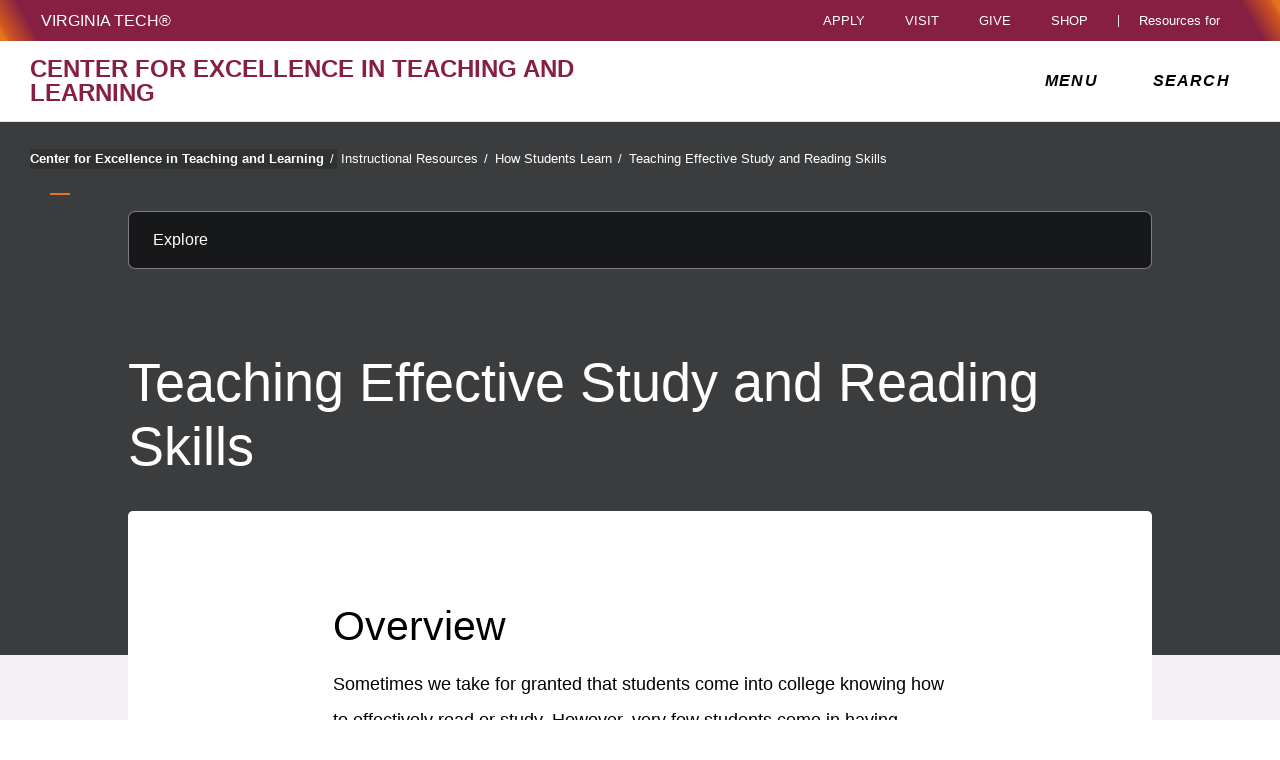

--- FILE ---
content_type: application/x-javascript
request_url: https://pamplinstorage.blob.core.windows.net/cdn/website_assets/all_local_assets/utility-helpers/calendarwidget/v2/calendarWidget.js
body_size: 58713
content:
var globalconfig;

/**
 * Global object that allows for scoping of Pamplin-specific variables and methods in order to avoid naming collisions with other frameworks.
 * 
 * Utility write and maintained by JIM DICKHANS
 * If you have question or additional features please email jdickhans@vt.edu
 * 
 * NOTE: If the calendarWidgetv2 object has already be instantiated, this line won't overwrite it
 **/
var calendarWidgetv2 = {
    /**
     * Sets the version of the utility. This is updated with most minor releases. 
     * 
     * @type {string}
     **/
    utilityVersion: "Pamplin Utility | Calendar Widget v2.0.6",
    /**
     * Returns the version number
     * @returns {string}
     **/
    getUtilityVersion: function () {
        return this.utilityVersion;
    },

    /**
     * Sets varibales to be shared upon the functions
     **/
    sharedData: {},

    /**
     * Returns the any URL Parameter
     * @returns {string}
     **/
    getUrlParameter: function (name) {
        const urlParams = new URLSearchParams(window.location.search);
        return urlParams.get(name);
    },

    buildcalendarEvent: function (container) {
        console.log("Pamplin Utility | Specific Calendar Event v2.1");

        let eventid = calendarWidgetv2.getUrlParameter('eventid');
        let calendarid = calendarWidgetv2.getUrlParameter('calendarid');

        let beta = container.data('beta') || false;

        const cacheBuster = Math.random();

        let urls = [`https://pamplinstorage.blob.core.windows.net/calendarwidget-v2/${calendarid}.json?cacheBuster=${cacheBuster}`];


        this.fetchAndCombine(urls).then(events => {

            let specificEvent = events.find(function (event) {
                return event.eventId === eventid;
            });

            if (!specificEvent) {

                if (eventid === 'sample') {
                    specificEvent = {
                        "isAllDay": false,
                        "calendarGUID": "",
                        "title": "Future Leaders Summit: Navigating the New Business Horizon (Sample Event)",
                        "calendarId": "",
                        "calendarName": "Pamplin Planner",
                        "eventId": "sample",
                        "categories": [],
                        "description": "<html>\r\n<head>\r\n<meta http-equiv=\"Content-Type\" content=\"text/html; charset=utf-8\">\r\n</head>\r\n<body>\r\n<p></p>\r\n<p>Join us at the Future Leaders Summit, an exclusive one-day event designed specifically for ambitious business students eager to gain a competitive edge in the rapidly evolving corporate landscape. This summit is your golden ticket to a wealth of knowledge, networking opportunities, and firsthand experiences that will equip you for the challenges and opportunities of tomorrow's business world.</p><h2>Why Attend?</h2><p><ul><li><strong>Insightful Keynotes:</strong> Hear from industry pioneers and thought leaders about the latest trends, innovative strategies, and the future of business in a post-digital era.</li><li><strong>Interactive Workshops:</strong> Participate in hands-on workshops tailored to develop essential skills in leadership, entrepreneurship, digital marketing, and more. These sessions are crafted to provide practical experiences that go beyond the classroom.</li><li><strong>Networking Opportunities: </strong> Connect with like-minded peers, successful alumni, and potential mentors who can offer valuable insights and open doors to future opportunities.</li><li><strong>Career Development:</strong> Get exclusive access to a career fair with top companies looking to recruit talented and driven individuals like you. Bring your resume, and be prepared to impress potential employers.</li><li><strong>Panel Discussions: </strong>Engage in dynamic panel discussions with experts and leaders from various sectors, covering pressing   issues such as sustainability in business, the impact of technology on employment, and the future of work.</li><li><strong>Innovation Showcase:</strong> Explore the latest in business innovation, with startups and established companies alike demonstrating cutting-edge products and services that are set to redefine industries. </li></ul></p><h2>Event Highlights:</h2><p><strong>Keynote Address:</strong> 'Leadership in the Age of Disruption' by a Fortune 500 CEO<br/><strong>Workshop:</strong> 'Entrepreneurship Bootcamp: From Idea to Launch'<br/><strong>Panel Discussion:</strong> 'Digital Marketing Trends: What's Next?'<br/><strong>Networking Mixer:</strong> An informal evening event to connect, share ideas, and build relationships with fellow attendees and  professionals.</p><h2>RSVP</h2><p>Please RSVP by filling out the online form. RSVP at least 5 days prior to event.</p>\r\n<p>@@shortDescription:The Hospitality Management Association is excited to announce its annual career fair, a premier event that brings together industry leaders, aspiring professionals, and students passionate about the hospitality sector. This gathering offers\r\n a unique opportunity to network, explore job openings, and learn about the latest trends in hospitality management. Attendees will have the chance to meet representatives from top hotels, restaurants, and tourism companies.</p>\r\n<p></p>\r\n</body>\r\n</html>\r\n",
                        "location": "The Inn at Virginia Tech",
                        "status": "free",
                        "start": "2024-03-07T14:30:00.0000000Z",
                        "end": "2024-03-07T18:30:00.0000000Z",
                        "isRoom": "",
                        "startEST": "2024-03-07T09:30:00.0000000",
                        "endEST": "2024-03-07T13:30:00.0000000",
                        "getAttachments": true,
                        "attachments": [
                            {
                                "name": "__header.jpg",
                                "contentType": "image/jpeg",
                                "location": "/calendarwidget-v2/eventattachments/b083c9d3-1eb0-4879-99db-a98091ebd045/sample___header.jpg"
                            },
                            {
                                "name": "Future Leaders Flyers.pdf",
                                "contentType": "application/pdf",
                                "location": "/calendarwidget-v2/eventattachments/b083c9d3-1eb0-4879-99db-a98091ebd045/sample_flyer.pdf"
                            }
                        ]
                    }
                }
                else {
                    specificEvent = {
                        "calendarGUID": "",
                        "calendarId": "",
                        "calendarName": "",
                        "categories": [],
                        "description": "<html>\r\n<head>\r\n<meta http-equiv=\"Content-Type\" content=\"text/html; charset=utf-8\">\r\n</head>\r\n<body>\r\n<div class=\"elementToProof\" style=\"font-family:Calibri,Helvetica,sans-serif; font-size:11pt; color:rgb(0,0,0)\">\r\nThis requested event was not found or has already happened. Pages are automatically removed within 7 days upon end date.<br>\r\n</div>\r\n</body>\r\n</html>\r\n",
                        "end": "2023-01-01T00:00:00.0000000Z",
                        "eventId": "",
                        "isRoom": null,
                        "location": "",
                        "start": "2023-01-01T00:00:00.0000000Z",
                        "title": "Event Not Found or has Past",
                        "attachments": []
                    }
                }

            }

            let startDate = new Date(specificEvent.start);
            let endDate = new Date(specificEvent.end);

            let extraFields = calendarWidgetv2.processDescriptionField(specificEvent.description)[1];


            //Redirect to another page.
            if (extraFields.hasOwnProperty('redirect')) {
                window.location.href = extraFields['redirect'];
            }

            let day = startDate.toLocaleDateString("en-US", { day: "2-digit" });
            let month = startDate.toLocaleDateString("en-US", { month: "short" });
            let weekday = startDate.toLocaleDateString("en-US", { weekday: "long" });
            let srdate = startDate.toLocaleDateString("en-US", { weekday: 'long', year: 'numeric', month: 'long', day: 'numeric' });

            let eventStartTime = startDate.toLocaleTimeString('en-US', { hour: 'numeric', hour12: true, minute: 'numeric' });
            let eventEndTime = endDate.toLocaleTimeString('en-US', { hour: 'numeric', hour12: true, minute: 'numeric' });

            let timezone = new Intl.DateTimeFormat('en-US', { timeZoneName: 'short' }).format(startDate).split(' ')[1];

            let timestring;

            if (specificEvent.isAllDay) {
                timestring = "All day";
            }
            else {
                timestring = eventStartTime + " - " + eventEndTime + " (" + timezone + ")";
            }

            let templateHTML = '';

            let eventTitle = `<h2>${specificEvent.title}</h2>`;

            if (!beta) {
                templateHTML += eventTitle;
            }


            let eventinfoHTML =
                `<ul class="eventInfo ml-0 mb-2 pl-0 d-flex flex-wrap">
                <li class="eventInfo-list-item date mr-3"><svg class="svg-inline--fa fa-calendar fa-w-14" aria-hidden="true" focusable="false" data-prefix="far" data-icon="calendar" role="img" xmlns="http://www.w3.org/2000/svg" viewBox="0 0 448 512" data-fa-i2svg=""><path fill="currentColor" d="M400 64h-48V12c0-6.6-5.4-12-12-12h-40c-6.6 0-12 5.4-12 12v52H160V12c0-6.6-5.4-12-12-12h-40c-6.6 0-12 5.4-12 12v52H48C21.5 64 0 85.5 0 112v352c0 26.5 21.5 48 48 48h352c26.5 0 48-21.5 48-48V112c0-26.5-21.5-48-48-48zm-6 400H54c-3.3 0-6-2.7-6-6V160h352v298c0 3.3-2.7 6-6 6z"></path></svg><!-- <i class="far fa-calendar"></i> --> ${srdate}</li>
                <li class="eventInfo-list-item time mr-3"><svg class="svg-inline--fa fa-clock fa-w-16" aria-hidden="true" focusable="false" data-prefix="far" data-icon="clock" role="img" xmlns="http://www.w3.org/2000/svg" viewBox="0 0 512 512" data-fa-i2svg=""><path fill="currentColor" d="M256 8C119 8 8 119 8 256s111 248 248 248 248-111 248-248S393 8 256 8zm0 448c-110.5 0-200-89.5-200-200S145.5 56 256 56s200 89.5 200 200-89.5 200-200 200zm61.8-104.4l-84.9-61.7c-3.1-2.3-4.9-5.9-4.9-9.7V116c0-6.6 5.4-12 12-12h32c6.6 0 12 5.4 12 12v141.7l66.8 48.6c5.4 3.9 6.5 11.4 2.6 16.8L334.6 349c-3.9 5.3-11.4 6.5-16.8 2.6z"></path></svg><!-- <i class="far fa-clock"></i> --> ${timestring}</li>
                <li class="eventInfo-list-item location mr-3 "><svg class="svg-inline--fa fa-map-marker-alt fa-w-12" aria-hidden="true" focusable="false" data-prefix="fal" data-icon="map-marker-alt" role="img" xmlns="http://www.w3.org/2000/svg" viewBox="0 0 384 512" data-fa-i2svg=""><path fill="currentColor" d="M192 96c-52.935 0-96 43.065-96 96s43.065 96 96 96 96-43.065 96-96-43.065-96-96-96zm0 160c-35.29 0-64-28.71-64-64s28.71-64 64-64 64 28.71 64 64-28.71 64-64 64zm0-256C85.961 0 0 85.961 0 192c0 77.413 26.97 99.031 172.268 309.67 9.534 13.772 29.929 13.774 39.465 0C357.03 291.031 384 269.413 384 192 384 85.961 298.039 0 192 0zm0 473.931C52.705 272.488 32 256.494 32 192c0-42.738 16.643-82.917 46.863-113.137S149.262 32 192 32s82.917 16.643 113.137 46.863S352 149.262 352 192c0 64.49-20.692 80.47-160 281.931z"></path></svg><!-- <i class="fal fa-map-marker-alt"></i> --> ${specificEvent.location}</li>
            </ul>`;

            if (beta) {
                let stackedeventinfoHTML = eventinfoHTML.replace('d-flex flex-wrap', '');
                templateHTML += `<span style='font-size:1.25em'>${stackedeventinfoHTML}</span>`;
            }
            else {
                templateHTML += eventinfoHTML;
            }


            templateHTML += `<div class="eventDescription mb-2">
            ${calendarWidgetv2.processDescriptionField(specificEvent.description)[0]}
        </div>`;

            if (beta) {
                /*
                 * Add the attachments as "cards"
                 * Removes reserved attachements 
                 * */
                let reservedAttachments = ['__header.jpg', '__data.json','__data_update.json'];

                let nonReservedAttachments = specificEvent.attachments.filter(attachment => !reservedAttachments.includes(attachment.name));

                if (nonReservedAttachments.length > 0) {
                    templateHTML += "<h3 class='pt-3'>Attachments</h3>";
                    $.each(nonReservedAttachments, function (index, attachment) {
                        templateHTML += `<a target='_blank' href='https://pamplinstorage.blob.core.windows.net${attachment.location}'>${attachment.name}</a>`;
                        if (index !== nonReservedAttachments.length - 1) {
                            // Add separator if it's not the last item
                            templateHTML += " | ";
                        }
                    });
                }

            }



            container.html(templateHTML);


            if (beta) {

                /*
                 * Adding Page Level Changes
                 */

                //Finding an Attachment named 'header.jpg' and the adding HTML to the vt-articleImage DIV

                let headerImage = specificEvent.attachments.find(function (attachment) {
                    return attachment.name === '__header.jpg';
                });

                if (headerImage) {

                    $('.vt-articleImage').eq(0).html(`<div class="vt-image vt_large_img vt_adaptive_img caption vt-landscape">
                    <figure>
                      <picture>   
                         <img  src="https://pamplinstorage.blob.core.windows.net${headerImage.location}" alt="Event Header">

                      </picture>
                    </figure>
                    </div>`);
                }

                $('.vt-page-info').eq(0).append(`<h1 class="vt-page-title">${specificEvent.title}</h1><div style=color:white;>${eventinfoHTML}</div>`);

                document.title = `${specificEvent.title}`;

            }

        });

    },

    buildcalendarWidgetConfiguartion: function (container) {

        //Displays the Calendar Widget Configurator Version
        console.log("Pamplin Utility | Calendar Widget Configurator v2.0");

        let pamListComponentHTML = `
<form id="calBuilder" class="needs-validation" novalidate>
    <div class="form-group">
        <label for="formGroupExampleInput">Calendar</label>
<div id="calendar-dropdown"></div>
        <small id="JSONhelp" class="form-text text-muted">All calendars must be <a href='https://technology.pamplin.vt.edu/core-services/digital-communications/ensemble-utilities/calendar-widget/request-form.html'>registered</a>. This allows the calendar to be "watched" and keep your widget up to date.</small>
    </div>
    <div class="form-group">
        <label for="direction">Direction</label>
        <select id="direction" class="form-control">
            <option value="horizontal" selected>Horizontal</option>
            <option value="vertical">Vertical</option>
            <option value="agenda">Agenda</option>

        </select>
    </div>
    <div class="form-group">
        <label for="theme">Look & Feel</label>
        <select id="theme" class="form-control">
            <option style="background-color:var(--vt-smoke);color:black;" value="default" selected>default (Smoke with Maroon)</option>
            <option style="background-color:var(--vt-white);color:black;" value="light">Light (White with Maroon)</option>
            <option style="background-color:var(--vt-maroon);color:white;" value="dark">Dark (Maroon with Orange)</option>
            <option style="background-color:var(--vt-white);color:black;" value="custom">Custom</option>
        </select>
    </div>
    <div id="customColors" class="form-row">
        <div class="form-group col-md-6">
            <label for="backgroundColor">Background Color</label>
            <select id="backgroundColor" class="form-control" disabled>
            </select>
        </div>
        <div class="form-group col-md-6">
            <label for="badgeColor">Date Badge Color</label>
            <select id="badgeColor" class="form-control" disabled>
            </select>
        </div>
    </div>
    <div id="customColors" class="form-row">
        <div class="form-group col-md-6">
            <label for="buttonColor">See More Button Color</label>
            <select id="buttonColor" class="form-control">
            </select>
        </div>
        <div class="form-group col-md-6">
            <label for="buttonLocation">See More Button Location</label>
            <select id="buttonLocation" class="form-control" >
                <option value="" selected>Outside Color Box</option>
                <option value="inside"> Inside Color Box</option>
            </select>
        </div>
    </div>
  <div id="" class="form-row">
        <div class="form-group col-md-6">
            <label for="agendaGroup">Grouping (Agenda Only)</label>
            <select id="agendaGroup" class="form-control">
<option value="">None</option>
<option value="true">By Date</option>
            </select>
        </div>
        
    </div>
    <div class="form-group">
        <label for="formGroupExampleInput2">Number of Events to Display</label>
        <input type="text" class="form-control" id="maxDisplay" placeholder="Default: 3">
    </div>
  <div class="form-group">
        <label for="catFilter">Filter by Category (Exchange Only)</label>
        <input type="text" class="form-control" id="catFilter" placeholder="Example: Information Sessions">
    </div>
    <div class="form-group">
        <label for="cssClasses">Additional Options (Multi-selection)</label>
        <select multiple class="form-control" id="cssClasses" name="cssClasses">
            <option value="no-border">Remove Border (Light only)</option>
        
            <option value="no-details">Hide Details (only Date & Title)</option>

            <option value="b-small">Date Badge - Small</option>
            <option value="b-large">Date Badge - Large</option>
        </select>

    </div>
    <div class="form-group">
        <label for="formGroupExampleInput">See More Events Link (Horizontal & Vertical)</label>
        <input type="text" class="form-control" id="morelink" placeholder="ei. https://vt.edu/calendar" >
    </div>
 <div class="form-group">
        <label for="eventDetailsLink">Event Details Link </label>
        <input type="text" class="form-control" id="eventDetailsLink" placeholder="ei. https://vt.edu/event" >
    </div>
    <div class="form-group">
        <div class="col-sm-10">
            <button type="button" class="btn btn-primary" onclick="calendarWidgetv2.getCodeSnippet()">Generate</button>
        </div>
    </div>
</form>

<script>
    //Get Items from JSON for the Calendar IDs
$(function() {
    var jsonUrl = "https://pamplinstorage.blob.core.windows.net/calendarwidget-v2/calendars.json"; 

// Generate a random number
var randomNumber = Math.floor(Math.random() * 1000000);

// Append the random number as a query string to the URL
var cacheBustedUrl = jsonUrl + "?v=" + randomNumber;
    $.getJSON(cacheBustedUrl, function(data) {
         // Sort the items alphabetically by item.Name
        data.sort(function(a, b) {
            if(a.Name < b.Name) { return -1; }
            if(a.Name > b.Name) { return 1; }
            return 0;
        });
initializeDropdown(data);
    });
});

function initializeDropdown(items) {
    $("#calendar-dropdown").dxTagBox({
        dataSource: items,
        displayExpr: function(item) {
        // item is a single element from yourDataArray
        if(!item) return "";
        
        return item.Name + " (" + item.Account +" | " + item.CalendarProvider + ")";
    }, // Property to be displayed
        valueExpr: "GUID0",    // Property to be used as the value
        placeholder: "Select calendars",
        showSelectionControls: true,
        applyValueMode: "useButtons",
searchEnabled: true,  // Enables the search box in the dropdown
    searchExpr: "Name",   // Specifies the field to be searched
    minSearchLength: 0,   // Minimum number of characters to start search
    searchTimeout: 200    // Delay in milliseconds before the search begins
    });
}
    // Example starter JavaScript for disabling form submissions if there are invalid fields
    (function () {
        'use strict';
        window.addEventListener('load', function () {
            // Fetch all the forms we want to apply custom Bootstrap validation styles to
            var forms = document.getElementsByClassName('needs-validation');
            // Loop over them and prevent submission
            var validation = Array.prototype.filter.call(forms, function (form) {
                form.addEventListener('submit', function (event) {
                    if (form.checkValidity() === false) {
                        event.preventDefault();
                        event.stopPropagation();
                    }
                    form.classList.add('was-validated');
                }, false);
            });
        }, false);
    })();
</script>

<style>
    .invalid-feedback{
        color: red;
    }
</style>`;

        //Calendar ID(s)
        //View: horizontal, vertical, agenda, digitalsignage
        //ViewQty: #
        //Grouping
        //ShowCategories
        //ShowCalendarName
        //Theme - colors
        //Badge colors
        pamListComponentHTML += "";



        container.append(pamListComponentHTML);

        /**
         *  Function to get all the VT Colors that are apart of the
         *  root.css
         * 
         **/
        var colors = Array.from(document.styleSheets)
            .filter(
                sheet =>
                    sheet.href === null || sheet.href.startsWith(window.location.origin)
            )
            .reduce(
                (acc, sheet) =>
                (acc = [
                    ...acc,
                    ...Array.from(sheet.cssRules).reduce(
                        (def, rule) =>
                        (def =
                            rule.selectorText === ":root"
                                ? [
                                    ...def,
                                    ...Array.from(rule.style).filter(name =>
                                        name.startsWith("--vt-")
                                    )
                                ]
                                : def),
                        []
                    )
                ]),
                []
            );


        var options = colors;

        $.each(options, function (i, p) {
            $('#badgeColor').append($('<option></option>').val(p).html(p).css("background-color", "var(" + p + ")"));
        });



        $("#badgeColor option").each(function () {

            var backgroundColor = $(this).css("background-color");
            backgroundColor = backgroundColor.substring(4, backgroundColor.length - 1).replace(/ /g, '').split(',');
            var blackcontrast = calendarWidgetv2.contrast(backgroundColor, [0, 0, 0, 0]);
            var whitecontrast = calendarWidgetv2.contrast(backgroundColor, [255, 255, 255, 0]);
            if (blackcontrast < 4.5) {
                $(this).css("color", "white");
            }
            else {
                $(this).css("color", "black");
            }
        });


        $.each(options, function (i, p) {
            $('#buttonColor').append($('<option></option>').val(p).html(p).css("background-color", "var(" + p + ")"));

        });

        $("#buttonColor option").each(function () {

            var backgroundColor = $(this).css("background-color");
            backgroundColor = backgroundColor.substring(4, backgroundColor.length - 1).replace(/ /g, '').split(',');
            var blackcontrast = calendarWidgetv2.contrast(backgroundColor, [0, 0, 0, 0]);
            var whitecontrast = calendarWidgetv2.contrast(backgroundColor, [255, 255, 255, 0]);
            if (blackcontrast < 4.5) {
                $(this).css("color", "white");
            }
            else {
                $(this).css("color", "black");
            }
        });



        $('#backgroundColor').append($('<option></option>').val('transparent').html('transparent').css("background-color", "white"));

        $.each(options, function (i, p) {
            $('#backgroundColor').append($('<option></option>').val(p).html(p).css("background-color", "var(" + p + ")"));

        });



        $("#backgroundColor option").each(function () {

            var backgroundColor = $(this).css("background-color");
            backgroundColor = backgroundColor.substring(4, backgroundColor.length - 1).replace(/ /g, '').split(',');
            var blackcontrast = calendarWidgetv2.contrast(backgroundColor, [0, 0, 0, 0]);
            var whitecontrast = calendarWidgetv2.contrast(backgroundColor, [255, 255, 255, 0]);
            if (blackcontrast < 4.5) {
                $(this).css("color", "white");
            }
            else {
                $(this).css("color", "black");
            }
        });

        $("#badgeColor").change(function (e) {

            $(this).attr("style", $('option:selected', this).attr("style"));
        });

        $("#backgroundColor").change(function (e) {

            $(this).attr("style", $('option:selected', this).attr("style"));
        });

        $("#buttonColor").change(function (e) {

            $(this).attr("style", $('option:selected', this).attr("style"));
        });


        $("#theme").change(function (e) {
            $(this).attr("style", $('option:selected', this).attr("style"));

            if ($("#theme").val() === "dark") {
                $("#badgeColor").val("--vt-burntOrangeWeb").change();
                $("#backgroundColor").val("--vt-maroon-1s").change();
                $("#buttonColor").val("--vt-white").change();
                $("#buttonLocation").val("").change();
            }
            else if ($("#theme").val() === "light") {
                $("#badgeColor").val("--vt-maroon").change();
                $("#backgroundColor").val("--vt-white").change();
                $("#buttonColor").val("--vt-white").change();
                $("#buttonLocation").val("").change();
            }
            else if ($("#theme").val() === "default") {
                $("#badgeColor").val("--vt-maroon").change();
                $("#backgroundColor").val("--vt-smoke").change();
                $("#buttonColor").val("--vt-white").change();
                $("#buttonLocation").val("").change();
            }
            else {
                $("#seeMore").val("").change();
            }

            if ($(this).val() === "custom") {
                $("#badgeColor").prop("disabled", false);
                $("#backgroundColor").prop("disabled", false);
                $("#buttonColor").prop("disabled", false);
            }
            else {
                $("#badgeColor").prop("disabled", true);
                $("#backgroundColor").prop("disabled", true);
                $("#buttonColor").prop("disabled", true);
            }
        });

        $("#theme").val("default").change();






    },
    /**
     * Returns the code snippet
     * requires the Calendar Widget Configurator
     **/
    getCodeSnippet: function () {
        calendarWidgetv2.sharedData.configurationData = {

        };


        calendarWidgetv2.sharedData.configurationData.calendarid = $("#calendar-dropdown").dxTagBox("instance").option("value");;

        if ($("#catFilter").val()) {
            calendarWidgetv2.sharedData.configurationData.filtercategory = $("#catFilter").val();
        }


        if ($("#eventDetailsLink").val()) {
            calendarWidgetv2.sharedData.configurationData.eventurl = $("#eventDetailsLink").val();
        }
        if ($("#maxDisplay").val()) {
            calendarWidgetv2.sharedData.configurationData.viewqty = $("#maxDisplay").val();
        }

        if ($("#direction").val()) {
            calendarWidgetv2.sharedData.configurationData.view = $("#direction").val();
        }

        if ($("#agendaGroup").val()) {
            calendarWidgetv2.sharedData.configurationData.agendagroup = $("#agendaGroup").val();
        }


        if ($("#theme").val() === "custom") {
            if ($("#badgeColor").val()) {
                calendarWidgetv2.sharedData.configurationData.badgecolor = $("#badgeColor").val();
            }

            if ($("#buttonColor").val()) {
                calendarWidgetv2.sharedData.configurationData.buttoncolor = $("#buttonColor").val();
            }

            if ($("#buttonLocation").val()) {
                calendarWidgetv2.sharedData.configurationData.buttonlocation = $("#buttonLocation").val();
            }

            if ($("#backgroundColor").val()) {

                if ($("#backgroundColor").val() === "transparent") {
                    calendarWidgetv2.sharedData.configurationData.backgroundcolor = "inherit";
                }
                else {
                    calendarWidgetv2.sharedData.configurationData.backgroundcolor = $("#backgroundColor").val();
                }
            }

        }


        if ($("#theme").val()) {
            calendarWidgetv2.sharedData.configurationData.cssclass = $("#theme").val();
        }


        let additionalcssClasses = $("#cssClasses").val() || [];

        calendarWidgetv2.sharedData.configurationData.cssclass += " " + additionalcssClasses.join(" ");


        if ($("#morelink").val()) {
            calendarWidgetv2.sharedData.configurationData.calendarurl = $("#morelink").val();
        }


        var configString = '';
        $.each(calendarWidgetv2.sharedData.configurationData, function (key, value) {
            if (value) {
                configString += 'data-' + key + '="' + value + '" ';
            }
        });

        $('#calendarPreview').html(`<calendar ${configString} />`);

        calendarWidgetv2.updateCodeSnippet();
        calendarWidgetv2.buildcalendarWidget($('#calendarPreview > :first-child'));
    },
    buildcalendarWidget: function (container) {

        //Define all the variables

        //calendarid Default: 'ee1a4136-dcb3-4036-8da6-977b53c8f0dd' => Calendar Widget Test
        let idsstr = container.data('calendarid') || "ee1a4136-dcb3-4036-8da6-977b53c8f0dd";

        //viewqty Default: 3
        let calendarViewQty = parseInt(container.data('viewqty')) || 3;

        //view Default: horizontal
        let calendarView = container.data('view') || "horizontal";


        //view Default: horizontal
        let calendarurl = container.data('calendarurl') || "";

        //
        let eventurl = container.data('eventurl') || "";


        //filtercategory
        let filtercategory = container.data('filtercategory') || "";


        //ccsclass 
        let cssclass = container.data('cssclass') || "";

        //badgecolor
        let badgecolor = container.data('badgecolor') || "";

        //backgroundcolor
        let backgroundcolor = container.data('backgroundcolor') || "";

        //buttoncolor
        let buttoncolor = container.data('buttoncolor') || "--vt-white";

        //buttonlocation Default: outside
        let buttonlocation = container.data('buttonlocation') || "outside";

        //buttonlocation Default: false
        let agendaGroup = container.data('agendagroup') || false;



        let badgetextcolor = "";
        let buttontextcolor = "black";

        let calendarWidgetHTML = "";

        let ids = [];
        if (typeof idsstr === 'string') {
            ids = idsstr.split(",");
        }

        const cacheBuster = Math.random();


        let urls = ids.map(id => `https://pamplinstorage.blob.core.windows.net/calendarwidget-v2/${id}.json?cacheBuster=${cacheBuster}`);



        //CSS Related Properties
        if (cssclass.includes("custom") || cssclass.includes("transparent")) {
            if (cssclass.includes("transparent")) {

                backgroundcolor = "inherit";
                badgecolor = "--vt-maroon";
            }

            var bkcolor = ""


            if (backgroundcolor === "inherit") {
                bkcolor = calendarWidgetv2.realBackgroundColor(container);
            }
            else {
                bkcolor = calendarWidgetv2.hexToRgbA($(":root").css(backgroundcolor));
                backgroundcolor = "var(" + backgroundcolor + ")";
            }

            bkcolor = calendarWidgetv2.rgbAToArray(bkcolor);

            var blackcontrast = calendarWidgetv2.contrast(bkcolor, [0, 0, 0, 0]);
            var whitecontrast = calendarWidgetv2.contrast(bkcolor, [255, 255, 255, 0]);

            if (blackcontrast < 4.5) {
                cssclass += " white";
            }
            else {
                cssclass += " black";
            }


            /*Color Contrast Badge TEXT*/

            var badgecontrast = calendarWidgetv2.contrast(calendarWidgetv2.rgbAToArray(calendarWidgetv2.hexToRgbA($(":root").css(badgecolor))), [0, 0, 0, 0]);

            if (badgecontrast < 4.5) {

                badgetextcolor = "white";
            }
            else {
                badgetextcolor = "black";
            }

            /*Color Contrast Button TEXT*/

            var buttonconstrast = calendarWidgetv2.contrast(calendarWidgetv2.rgbAToArray(calendarWidgetv2.hexToRgbA($(":root").css(buttoncolor))), [0, 0, 0, 0]);

            if (buttonconstrast < 4.5) {

                buttontextcolor = "white";
            }
            else {
                buttontextcolor = "black";
            }



        }

        let visibility;
        switch (calendarView) {
            case "agenda":
                visibility = "d-flex";
                break;
            case "vertical":
                visibility = "d-flex";
                break;
            case "digitalsignage":
                visibility = "d-flex";
                break;
        }

        let directionCSS;
        let itemdirectionCSS;
        let badgeCSS;
        let ulCSS;
        let liCSS;
        let showDescription = "d-none";
        let showCalendarNames = "d-none";

        if (ids.length > 1) {
            showCalendarNames = "";
        }

        let randomId = Math.floor(Math.random() * (9999999999 - 1000000000 + 1)) + 1000000000;

        switch (calendarView) {
            case "horizontal":
                directionCSS = "landscape flex-column d-flex flex-sm-column flex-md-row justify-content-md-center";
                itemdirectionCSS = "align-items-md-start h-100";
                badgeCSS = "flex-column mr-md-0 mb-md-2 flex-md-row";
                ulCSS = "ml-sm-0 pl-0 mt-auto  d-flex flex-column  flex-wrap justify-content-start";
                liCSS = " pb-md-0 px-4 pb-4 flex-sm-row flex-md-column justify-content-md-start";
                break;
            case "vertical":
                directionCSS = "portrait flex-column pb-sm-3";
                itemdirectionCSS = "";
                badgeCSS = "flex-column d-flex";
                ulCSS = "ml-sm-0 pl-0 d-block";
                liCSS = "px-4 pb-4";
                break;
            case "agenda":
                directionCSS = "agenda portrait";
                itemdirectionCSS = "align-items-start ";
                badgeCSS = "flex-row flex-md-column align-items-center";
                ulCSS = "ml-0 mb-2 pl-0 d-flex flex-wrap";
                liCSS = "pb-md-0 px-4 mt-4 flex-column flex-md-row";
                showDescription = "";
                break;
            case "planner":
                directionCSS = "agenda portrait";
                itemdirectionCSS = "align-items-start ";
                badgeCSS = "flex-row flex-md-column align-items-center";
                ulCSS = "ml-0 mb-2 pl-0 d-flex flex-wrap";
                liCSS = "pb-md-0 px-4 mt-4 flex-column flex-md-row";
                showDescription = "";
                showCalendarNames = "";
                break;
            case "digitalsignage":
                directionCSS = "portrait flex-column pb-sm-3";
                itemdirectionCSS = "";
                break;
            default:
                directionCSS = "";
                itemdirectionCSS = "";
                break;
        }


        this.fetchAndCombine(urls).then(events => {
            //This section is after we have gotten all the data

            //Filter out the tentative events
            events = events.filter(function (event) {
                let currentDate = new Date();
                return (event.status !== 'tentative' || typeof event.status === 'undefined') && (new Date(event.end) > currentDate);
            });

            //Filter out all the past events
            events = events.filter(function (event) {
                let currentDate = new Date();
                return event => new Date(event.end) > currentDate;
            });

            let inColor = "";
            if (buttonlocation === "inside") {
                inColor = `style="background-color:${backgroundcolor}"`;
            }

            let headerHTML = `<div class="${cssclass}" ${inColor}>`

            let eventsHTML = "";

            let filterArray = filtercategory.split(",");

            /*
             * ADD Option Matches all
             * */
            if (filtercategory) {
                events = events.filter(function (event) {
                    return filterArray.every(category => event.categories.includes(category));
                });
            }


            /*
            * ANY Option Matches all
            * 
            if (filtercategory) {
                events = events.filter(function (event) {
                    // Return true if any category in event.categories is also in filtercategory
                    return event.categories.some(category => filterArray.includes(category));
                });
            }
            */

            let totalEvents = events.length;

            let currentDay;

            if (totalEvents > 0) {
                eventsHTML += `<ul class="calendarOfEvents  ml-md-0 py-4 px-0 ${directionCSS}" style="background-color:${backgroundcolor}" id="calendarWidget_${randomId}">`;
                $.each(events, function (index, event) {

                    let hideLocation;
                    if (!event.location || event.isRoom) {
                        hideLocation = 'd-none';
                    }

                    let colsize = "";


                    if (totalEvents < calendarViewQty) {
                        calendarViewQty = totalEvents;
                    }
                    if (calendarView === "horizontal") {
                        switch (calendarViewQty) {
                            case 1:
                                colsize = "";
                                break;
                            case 2:
                                colsize = "col-md-6";
                                break;
                            case 3:
                                colsize = "col-md-4";
                                break;
                            case 4:
                                colsize = "col-md-3";
                                break;
                            case 5:
                                colsize = "col-md-2";
                                break;
                            case 6:
                                colsize = "col-md-2";
                                break;
                        }

                        colsize += " pb-md-0 flex-sm-row flex-md-column justify-content-md-start";
                    }


                    let [processedDescription, extraFields] = calendarWidgetv2.processDescriptionField(event.description);

                    console.log(extraFields);

                    let itemvisibility = "";

                    switch (calendarView) {
                        case "agenda":
                            itemvisibility = "d-flex";
                            break;
                        case "planner":
                            itemvisibility = "d-flex";
                            break;
                        case "vertical":
                            itemvisibility = "d-flex";
                            break;
                        case "digitalsignage":
                            itemvisibility = "d-flex";
                            break;
                    }


                    if (index >= calendarViewQty) {
                        itemvisibility = "d-none";

                    }

                    let eventTitle;

                    if (eventurl) {
                        eventTitle = `<a href='${eventurl}?calendarid=${event.calendarGUID}&eventid=${event.eventId}'>${event.title}</a>`;
                    }
                    else {
                        eventTitle = event.title;
                    }




                    let startDate = new Date(event.start);
                    let endDate = new Date(event.end);



                    let day = startDate.toLocaleDateString("en-US", { day: "2-digit" });
                    let month = startDate.toLocaleDateString("en-US", { month: "short" });
                    let weekday = startDate.toLocaleDateString("en-US", { weekday: "long" });
                    let srdate = startDate.toLocaleDateString("en-US", { weekday: 'long', year: 'numeric', month: 'long', day: 'numeric' });


                    let eventStartTime = startDate.toLocaleTimeString('en-US', { hour: 'numeric', hour12: true, minute: 'numeric' });
                    let eventEndTime = endDate.toLocaleTimeString('en-US', { hour: 'numeric', hour12: true, minute: 'numeric' });

                    let timezone = new Intl.DateTimeFormat('en-US', { timeZoneName: 'short' }).format(startDate).split(' ')[1];

                    let timestring;

                    if (event.isAllDay) {
                        timestring = "All day";
                    }
                    else {
                        timestring = eventStartTime + " - " + eventEndTime + " (" + timezone + ")";
                    }

                    let grouping = "";
                    if (srdate === currentDay && agendaGroup && (calendarView === 'agenda' || calendarView === 'planner')) {
                        grouping = "invisible";
                    }

                    currentDay = srdate;

                    let itemHTML = `<li id="${event.eventId}" class="calendarEvent  ${liCSS} ${colsize} ${itemvisibility}">
        <div class="eventHeader mr-3 text-center text-uppercase ${badgeCSS} ${grouping}">
            <span class="eventDate display-5 badge badge-secondary align-self-md-stretch" style="background-color:var(${badgecolor});color:${badgetextcolor};">${day}</span>
            <span class="eventMonth align-middle">${month}</span>
        </div>
        <div class="eventBody d-flex flex-column ${itemdirectionCSS}">
            <div class="eventTitle mb-2" >
<h4 aria-label="${event.title}">${eventTitle}</h4>
<span class="calendarCategory ${showCalendarNames}">${calendarView === 'planner' ? extraFields.group : event.calendarName}</span>
</div>
            <ul class="eventInfo ${ulCSS}">
                <li class="eventInfo-list-item date mr-3"><svg class="svg-inline--fa fa-calendar fa-w-14" aria-hidden="true" focusable="false" data-prefix="far" data-icon="calendar" role="img" xmlns="http://www.w3.org/2000/svg" viewBox="0 0 448 512" data-fa-i2svg=""><path fill="currentColor" d="M400 64h-48V12c0-6.6-5.4-12-12-12h-40c-6.6 0-12 5.4-12 12v52H160V12c0-6.6-5.4-12-12-12h-40c-6.6 0-12 5.4-12 12v52H48C21.5 64 0 85.5 0 112v352c0 26.5 21.5 48 48 48h352c26.5 0 48-21.5 48-48V112c0-26.5-21.5-48-48-48zm-6 400H54c-3.3 0-6-2.7-6-6V160h352v298c0 3.3-2.7 6-6 6z"></path></svg><!-- <i class="far fa-calendar"></i> --> ${weekday}</li>
                <li class="eventInfo-list-item time mr-3"><svg class="svg-inline--fa fa-clock fa-w-16" aria-hidden="true" focusable="false" data-prefix="far" data-icon="clock" role="img" xmlns="http://www.w3.org/2000/svg" viewBox="0 0 512 512" data-fa-i2svg=""><path fill="currentColor" d="M256 8C119 8 8 119 8 256s111 248 248 248 248-111 248-248S393 8 256 8zm0 448c-110.5 0-200-89.5-200-200S145.5 56 256 56s200 89.5 200 200-89.5 200-200 200zm61.8-104.4l-84.9-61.7c-3.1-2.3-4.9-5.9-4.9-9.7V116c0-6.6 5.4-12 12-12h32c6.6 0 12 5.4 12 12v141.7l66.8 48.6c5.4 3.9 6.5 11.4 2.6 16.8L334.6 349c-3.9 5.3-11.4 6.5-16.8 2.6z"></path></svg><!-- <i class="far fa-clock"></i> --> ${timestring}</li>
                <li class="eventInfo-list-item location mr-3 ${hideLocation}"><svg class="svg-inline--fa fa-map-marker-alt fa-w-12" aria-hidden="true" focusable="false" data-prefix="fal" data-icon="map-marker-alt" role="img" xmlns="http://www.w3.org/2000/svg" viewBox="0 0 384 512" data-fa-i2svg=""><path fill="currentColor" d="M192 96c-52.935 0-96 43.065-96 96s43.065 96 96 96 96-43.065 96-96-43.065-96-96-96zm0 160c-35.29 0-64-28.71-64-64s28.71-64 64-64 64 28.71 64 64-28.71 64-64 64zm0-256C85.961 0 0 85.961 0 192c0 77.413 26.97 99.031 172.268 309.67 9.534 13.772 29.929 13.774 39.465 0C357.03 291.031 384 269.413 384 192 384 85.961 298.039 0 192 0zm0 473.931C52.705 272.488 32 256.494 32 192c0-42.738 16.643-82.917 46.863-113.137S149.262 32 192 32s82.917 16.643 113.137 46.863S352 149.262 352 192c0 64.49-20.692 80.47-160 281.931z"></path></svg><!-- <i class="fal fa-map-marker-alt"></i> --> ${event.location}</li>
            </ul>

           <div class="eventDescription mb-2 ${showDescription}">
            
            ${calendarView === 'planner' ? `${extraFields.shortDescription}... <a href='${eventurl}?calendarid=${event.calendarGUID}&eventid=${event.eventId}'>Find out more</a>` : processedDescription}
        </div>
        <div id="calendarid" class="d-none">
            <a class="vt-list-item-category" href="" tabindex="-1" focusable="false">
            <span class="vt-list-item-category-label sr-only">Calendar: </span>
            <span class="vt-list-item-category-text">{CALENDARNAME}</span>
            </a>
        </div>
        </div>
    </li>`

                    eventsHTML += itemHTML;
                });
                eventsHTML += `</ul>`;
            }
            else {
                eventsHTML = `<p>No upcoming Events</p>`;
            }


            let seeMore;
            let addQty = 5;
            let hideMore = "";

            if (calendarView === "agenda" || calendarView === "planner") {
                seeMore = `<button id='showMore_${randomId}' class='vt-ctaLink details acherus btn-shadow uppercase' style="background-color:var(${buttoncolor || '--vt-white'});color:${buttontextcolor || 'black'}" onclick="calendarWidgetv2.showMoreEvents('calendarWidget_${randomId}', ${addQty})">Show more events</button>`
            }
            else {
                if (calendarurl) {
                    seeMore = `<a class="vt-ctaLink details acherus btn-shadow uppercase" href="${calendarurl}" style="background-color:var(${buttoncolor});color:${buttontextcolor}">
            see more events
        </a>`;
                }
                else {
                    hideMore = 'd-none';
                }

            }



            let footerHTML = `<div class="vtctalink seeMoreLink pt-3 m-0 ${hideMore}">
    <span class="d-flex justify-content-end">
        ${seeMore}
    </span>
</div>
</div>`



            calendarWidgetHTML += headerHTML + eventsHTML + footerHTML;


            container.append(calendarWidgetHTML);

            //Remove Show more button if there are non-hiddening
            calendarWidgetv2.showMoreHide(`calendarWidget_${randomId}`);




        }).catch(error => {
            console.error('Error fetching calendar data:', error);
        });
    },

    showMoreHide: function (widget) {
        if ($('#' + widget + ' li.d-none.calendarEvent').length === 0) {
            // If none found, remove the button
            let buttonId = widget.replace("calendarWidget", "showMore");
            $('#' + buttonId).remove();
        }

    },

    showMoreEvents: function (widget, qty) {

        // Select the first 'qty' <li> elements within the list that have the class 'd-none' and remove the class
        $('#' + widget + ' li.d-none.calendarEvent').slice(0, qty)
            .removeClass('d-none') // Remove the 'd-none' class
            .addClass('d-flex');   // Add the 'd-flex' class

        calendarWidgetv2.showMoreHide(widget);
    },


    contrast: function (rgb1, rgb2) {
        var lum1 = calendarWidgetv2.luminanace(rgb1[0], rgb1[1], rgb1[2]);
        var lum2 = calendarWidgetv2.luminanace(rgb2[0], rgb2[1], rgb2[2]);
        var brightest = Math.max(lum1, lum2);
        var darkest = Math.min(lum1, lum2);
        return (brightest + 0.05)
            / (darkest + 0.05);
    },

    luminanace: function (r, g, b) {
        var a = [r, g, b].map(function (v) {
            v /= 255;
            return v <= 0.03928
                ? v / 12.92
                : Math.pow((v + 0.055) / 1.055, 2.4);
        });
        return a[0] * 0.2126 + a[1] * 0.7152 + a[2] * 0.0722;
    },

    hexToRgbA: function (hex) {
        var c;
        if (/^#([A-Fa-f0-9]{3}){1,2}$/.test(hex)) {
            c = hex.substring(1).split('');
            if (c.length == 3) {
                c = [c[0], c[0], c[1], c[1], c[2], c[2]];
            }
            c = '0x' + c.join('');
            return 'rgba(' + [(c >> 16) & 255, (c >> 8) & 255, c & 255].join(',') + ',1)';
        }
        //throw new Error('Bad Hex');
        return 'rgba(0, 0, 0, 1)';
    },

    rgbAToArray: function (rgba) {
        return rgba.substring(5, rgba.length - 1).replace(/ /g, '').split(',');
    },

    realBackgroundColor: function (elem) {
        try {
            var transparent = 'rgba(0, 0, 0, 0)';
            var transparentIE11 = 'transparent';
            if (!elem) return transparent;

            var bg = elem.css("background-color");

            if (bg === transparent || bg === transparentIE11) {
                return pamplin.realBackgroundColor(elem.parent());
            } else {
                return bg;
            }
        }
        catch {
            return "rgb(255, 255, 255)";
        }

    },

    convertESTToUTC: function (dateString) {

        const date = new Date(dateString + " EST");

        date.setHours(date.getHours() + 5); // Add 5 hours to convert EST to UTC
        let isoString = date.toISOString();
        return isoString.replace('Z', ''); // Remove the 'Z' at the end
    }
    ,

    fetchAndCombine: function (urls) {

        return new Promise((resolve, reject) => {
            let combinedJSON = [];

            const requests = urls.map((url, index) =>
                $.getJSON(url).then(data => {
                    //console.log(`Data from URL ${index}: `, data);
                    combinedJSON = combinedJSON.concat(data);
                }).fail(error => {
                    //console.log(`Request failed for URL ${index}: `, error);
                    reject(error);
                })
            );

            $.when(...requests).done(() => {



                let currentDate = new Date();
                //Set for 2 days in the past
                currentDate.setDate(currentDate.getDate() - 2);



                let filteredAndSortedEvents = combinedJSON
                    //.filter(event => new Date(event.end) > currentDate) // Filter out past events
                    .sort((a, b) => new Date(a.start) - new Date(b.start)); // Sort by start date


                resolve(filteredAndSortedEvents);
            });
        });
    },

    /**
    * Process the description into HTML from Microsoft's "dirty" HTML to cleaner HTML. 
    * It also pulls out any additional settings for this event. 
    **/
    processDescriptionField: function (description) {

        let original = description;


        original = original.replaceAll('\r\n', '');

        let tempHTML = document.createElement('html');

        let tempElement = document.createElement('div');
        tempElement.innerHTML = original;



        //tempElement = tempElement.getElementsByTagName('div')[0];

        let allElements = tempElement.querySelectorAll("*");

        allElements.forEach((element) => {
            element.removeAttribute('style');
            element.removeAttribute('class');

            // Check if the element is a <style> tag and remove it
            if (element.tagName.toLowerCase() === 'style') {
                element.parentNode.removeChild(element);
            }
        });



        let allMetaElements = tempElement.querySelectorAll("meta");

        allMetaElements.forEach((meta) => {
            meta.remove();
        });


        //Parse Extra Settings
        let extraSettings = {};

        let spanElements = tempElement.querySelectorAll("*");

        spanElements.forEach((element) => {
            if (element.innerText.slice(0, 2) === '@@') {

                let settingstring = element.innerText.slice(2);
                let sep = settingstring.indexOf(':');
                let key = settingstring.slice(0, sep);
                let value = settingstring.slice(sep + 1);
                extraSettings[key] = value;


                element.remove();
            }
        });


        if (extraSettings.SlateID) {


            tempElement.innerHTML = `<style>
            #form_${extraSettings.SlateID} input[type="text"], #form_${extraSettings.SlateID} input[type="email"], #form_${extraSettings.SlateID} input[type="tel"]  {
width:100%;
} #form_${extraSettings.SlateID} div.form_header .form_label{
background-color: var(--vt-impactOrange-6t);
padding:1em;

}

#form_${extraSettings.SlateID} button{
    background-color: #fff;
    border-color: #e5e1e6;
    color: #861f41;
font-size: 1rem;
    line-height: 1.5;
    border-radius: 0;
    transition: color .15s ease-in-out,background-color .15s ease-in-out,border-color .15s ease-in-out,box-shadow .15s ease-in-out;
user-select: none;
    border: 2px solid transparent;
    letter-spacing: .25rem;
box-shadow: 0 0 10px rgba(102, 102, 102, 0.7);
    display: inline-block;
    font-weight: 400;
    text-align: center;
    vertical-align: middle;
padding: 0.335vw 0.335vw;
}
</style><div id="form_${extraSettings.SlateID}">Loading...</div><script>var script = document.createElement('script'); script.async = 1; script.src = 'https://applyto.graduateschool.vt.edu/register/?id=${extraSettings.SlateID}&output=embed&div=form_${extraSettings.SlateID}' + ((location.search.length > 1) ? '&' + location.search.substring(1) : ''); var s = document.getElementsByTagName('script')[0]; s.parentNode.insertBefore(script, s);</script>`;

        }

        //Remove extra line returns at the end
        let cleanHTML = tempElement.innerHTML;
        cleanHTML = cleanHTML.replaceAll('<p><br></p>', '');
        cleanHTML = cleanHTML.replaceAll('<p></p>', '');
        cleanHTML = cleanHTML.replaceAll('<p>&nbsp;</p>', '');
        cleanHTML = cleanHTML.replaceAll('<p><span>&nbsp;</span></p>', '');
        cleanHTML = cleanHTML.replaceAll('<span>', '');
        cleanHTML = cleanHTML.replaceAll('</span>', '');
        cleanHTML = cleanHTML.replaceAll('</div><br><br>', '</div>');
        cleanHTML = cleanHTML.replaceAll('<div></div>', '');
        cleanHTML = cleanHTML.replaceAll('<div><br></div>', '');



        return [cleanHTML, extraSettings];


    },

    updateCodeSnippet: function () {
        let calendarCode = $('#calendarPreview').html();
        let divContent = `<!-- --------- SCRIPT SCRIPT SCRIPT SCRIPT SCRIPT---------------- -->
<!-- If pages have multiple calendars add this script only ONCE -->
<script src="https://pamplinstorage.blob.core.windows.net/cdn/website_assets/all_local_assets/utility-helpers/calendarwidget/v2/calendarWidget.js"></script>

<!-- --------- Calendar Widget Specific ---------------- -->
${calendarCode}`

        $('#code').text(divContent);
    }

};

$(document).ready(function () {
    if (calendarWidgetv2) {
        //Returns the Current Version - Used for Development
        console.log(calendarWidgetv2.getUtilityVersion());

        // Add the Calendar v2 CSS to the Page. 
        let cssURL = 'https://pamplinstorage.blob.core.windows.net/cdn/website_assets/all_local_assets/utility-helpers/calendarwidget/calendarWidget.css';
        $('head').append('<link rel="stylesheet" type="text/css" href="' + cssURL + '">');

        //Looks for anything in a <calendar></calendar> Tag
        $("calendar").each(function () {
            calendarWidgetv2.buildcalendarWidget($(this));
        });

        //Looks for anything in a <calendarEvent></calendarEvent> Tag
        $("calendarEvent").each(function () {
            calendarWidgetv2.buildcalendarEvent($(this));
        });

        //Looks for anything in a <calendarBuilder></calendarBuilder> Tag
        $("calendarBuilder").each(function () {
            calendarWidgetv2.buildcalendarWidgetConfiguartion($(this));
        });

    }
});